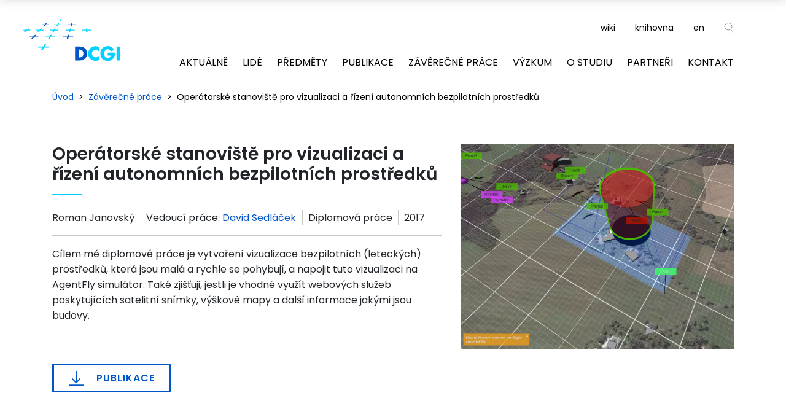

--- FILE ---
content_type: text/html; charset=UTF-8
request_url: https://dcgi.fel.cvut.cz/theses/2017/janovrom/
body_size: 8032
content:
<!doctype html>
<html class="no-js" dir="ltr" lang="cs-CZ" prefix="og: https://ogp.me/ns#">
  <head>
    <script>document.documentElement.classList.remove('no-js');</script>
    <meta charset="UTF-8" />
    <meta http-equiv="Content-Type" content="text/html; charset=UTF-8" />
    <meta http-equiv="X-UA-Compatible" content="IE=edge">
    <link rel="apple-touch-icon" sizes="180x180" href="https://dcgi.fel.cvut.cz/wp-content/themes/dcgi/static/images/favicon_package/apple-touch-icon.png">
    <link rel="icon" type="image/png" sizes="32x32" href="https://dcgi.fel.cvut.cz/wp-content/themes/dcgi/static/images/favicon_package/favicon-32x32.png">
    <link rel="icon" type="image/png" sizes="16x16" href="https://dcgi.fel.cvut.cz/wp-content/themes/dcgi/static/images/favicon_package/favicon-16x16.png">
    <link rel="manifest" href="https://dcgi.fel.cvut.cz/wp-content/themes/dcgi/static/images/favicon_package/site.webmanifest">
    <link rel="mask-icon" href="https://dcgi.fel.cvut.cz/wp-content/themes/dcgi/static/images/favicon_package/safari-pinned-tab.svg" color="#5bbad5">
    <link rel="shortcut icon" href="https://dcgi.fel.cvut.cz/wp-content/themes/dcgi/static/images/favicon_package/favicon.ico">
    <meta name="msapplication-TileColor" content="#ffffff">
    <meta name="msapplication-config" content="https://dcgi.fel.cvut.cz/wp-content/themes/dcgi/static/images/favicon_package/browserconfig.xml">
    <meta name="theme-color" content="#ffffff">
    <meta name="viewport" content="width=device-width, initial-scale=1">
    <link rel="author" href="https://dcgi.fel.cvut.cz/wp-content/themes/dcgi/humans.txt" />
    <link rel="profile" href="http://gmpg.org/xfn/11">
    <title>Operátorské stanoviště pro vizualizaci a řízení autonomních bezpilotních prostředků | DCGI</title>

		<!-- All in One SEO 4.9.3 - aioseo.com -->
	<meta name="description" content="Cílem mé diplomové práce je vytvoření vizualizace bezpilotních (leteckých) prostředků, která jsou malá a rychle se pohybují, a napojit tuto vizualizaci na AgentFly simulátor. Také zjišťuji, jestli je vhodné využít webových služeb poskytujících satelitní snímky, výškové mapy a další informace jakými jsou budovy." />
	<meta name="robots" content="max-image-preview:large" />
	<link rel="canonical" href="https://dcgi.fel.cvut.cz/theses/2017/janovrom/" />
	<meta name="generator" content="All in One SEO (AIOSEO) 4.9.3" />
		<meta property="og:locale" content="cs_CZ" />
		<meta property="og:site_name" content="PORTA" />
		<meta property="og:type" content="article" />
		<meta property="og:title" content="Operátorské stanoviště pro vizualizaci a řízení autonomních bezpilotních prostředků | DCGI" />
		<meta property="og:description" content="Cílem mé diplomové práce je vytvoření vizualizace bezpilotních (leteckých) prostředků, která jsou malá a rychle se pohybují, a napojit tuto vizualizaci na AgentFly simulátor. Také zjišťuji, jestli je vhodné využít webových služeb poskytujících satelitní snímky, výškové mapy a další informace jakými jsou budovy." />
		<meta property="og:url" content="https://dcgi.fel.cvut.cz/theses/2017/janovrom/" />
		<meta property="article:published_time" content="2025-10-12T10:53:17+00:00" />
		<meta property="article:modified_time" content="2025-10-12T10:53:29+00:00" />
		<meta name="twitter:card" content="summary" />
		<meta name="twitter:title" content="Operátorské stanoviště pro vizualizaci a řízení autonomních bezpilotních prostředků | DCGI" />
		<meta name="twitter:description" content="Cílem mé diplomové práce je vytvoření vizualizace bezpilotních (leteckých) prostředků, která jsou malá a rychle se pohybují, a napojit tuto vizualizaci na AgentFly simulátor. Také zjišťuji, jestli je vhodné využít webových služeb poskytujících satelitní snímky, výškové mapy a další informace jakými jsou budovy." />
		<script type="application/ld+json" class="aioseo-schema">
			{"@context":"https:\/\/schema.org","@graph":[{"@type":"BreadcrumbList","@id":"https:\/\/dcgi.fel.cvut.cz\/theses\/2017\/janovrom\/#breadcrumblist","itemListElement":[{"@type":"ListItem","@id":"https:\/\/dcgi.fel.cvut.cz#listItem","position":1,"name":"Home","item":"https:\/\/dcgi.fel.cvut.cz","nextItem":{"@type":"ListItem","@id":"https:\/\/dcgi.fel.cvut.cz\/theses\/2017\/janovrom\/#listItem","name":"Oper\u00e1torsk\u00e9 stanovi\u0161t\u011b pro vizualizaci a \u0159\u00edzen\u00ed autonomn\u00edch bezpilotn\u00edch prost\u0159edk\u016f"}},{"@type":"ListItem","@id":"https:\/\/dcgi.fel.cvut.cz\/theses\/2017\/janovrom\/#listItem","position":2,"name":"Oper\u00e1torsk\u00e9 stanovi\u0161t\u011b pro vizualizaci a \u0159\u00edzen\u00ed autonomn\u00edch bezpilotn\u00edch prost\u0159edk\u016f","previousItem":{"@type":"ListItem","@id":"https:\/\/dcgi.fel.cvut.cz#listItem","name":"Home"}}]},{"@type":"Organization","@id":"https:\/\/dcgi.fel.cvut.cz\/#organization","name":"Katedra po\u010d\u00edta\u010dov\u00e9 grafiky a interakce, FEL, \u010cVUT v Praze","description":"DCGI web pages","url":"https:\/\/dcgi.fel.cvut.cz\/","logo":{"@type":"ImageObject","url":"https:\/\/dcgi.fel.cvut.cz\/wp-content\/uploads\/cropped-logo-dcgi-web.png","@id":"https:\/\/dcgi.fel.cvut.cz\/theses\/2017\/janovrom\/#organizationLogo","width":512,"height":512},"image":{"@id":"https:\/\/dcgi.fel.cvut.cz\/theses\/2017\/janovrom\/#organizationLogo"}},{"@type":"WebPage","@id":"https:\/\/dcgi.fel.cvut.cz\/theses\/2017\/janovrom\/#webpage","url":"https:\/\/dcgi.fel.cvut.cz\/theses\/2017\/janovrom\/","name":"Oper\u00e1torsk\u00e9 stanovi\u0161t\u011b pro vizualizaci a \u0159\u00edzen\u00ed autonomn\u00edch bezpilotn\u00edch prost\u0159edk\u016f | DCGI","description":"C\u00edlem m\u00e9 diplomov\u00e9 pr\u00e1ce je vytvo\u0159en\u00ed vizualizace bezpilotn\u00edch (leteck\u00fdch) prost\u0159edk\u016f, kter\u00e1 jsou mal\u00e1 a rychle se pohybuj\u00ed, a napojit tuto vizualizaci na AgentFly simul\u00e1tor. Tak\u00e9 zji\u0161\u0165uji, jestli je vhodn\u00e9 vyu\u017e\u00edt webov\u00fdch slu\u017eeb poskytuj\u00edc\u00edch satelitn\u00ed sn\u00edmky, v\u00fd\u0161kov\u00e9 mapy a dal\u0161\u00ed informace jak\u00fdmi jsou budovy.","inLanguage":"cs-CZ","isPartOf":{"@id":"https:\/\/dcgi.fel.cvut.cz\/#website"},"breadcrumb":{"@id":"https:\/\/dcgi.fel.cvut.cz\/theses\/2017\/janovrom\/#breadcrumblist"},"datePublished":"2025-10-12T12:53:17+02:00","dateModified":"2025-10-12T12:53:29+02:00"},{"@type":"WebSite","@id":"https:\/\/dcgi.fel.cvut.cz\/#website","url":"https:\/\/dcgi.fel.cvut.cz\/","name":"DCGI","description":"DCGI web pages","inLanguage":"cs-CZ","publisher":{"@id":"https:\/\/dcgi.fel.cvut.cz\/#organization"}}]}
		</script>
		<!-- All in One SEO -->

<link rel="alternate" hreflang="cs" href="https://dcgi.fel.cvut.cz/theses/2017/janovrom/" />
<link rel="alternate" hreflang="en" href="https://dcgi.fel.cvut.cz/en/theses/2017/janovrom/" />
<link rel="alternate" hreflang="x-default" href="https://dcgi.fel.cvut.cz/theses/2017/janovrom/" />
<link rel='dns-prefetch' href='//fonts.googleapis.com' />
<link rel='stylesheet' id='wp-block-library-css' href='https://dcgi.fel.cvut.cz/wp-includes/css/dist/block-library/style.min.css?ver=6.6.4' type='text/css' media='all' />
<link rel='stylesheet' id='aioseo/css/src/vue/standalone/blocks/table-of-contents/global.scss-css' href='https://dcgi.fel.cvut.cz/wp-content/plugins/all-in-one-seo-pack/dist/Lite/assets/css/table-of-contents/global.e90f6d47.css?ver=4.9.3' type='text/css' media='all' />
<link rel='stylesheet' id='wp-bootstrap-blocks-styles-css' href='https://dcgi.fel.cvut.cz/wp-content/plugins/wp-bootstrap-blocks/build/style-index.css?ver=5.2.0' type='text/css' media='all' />
<style id='classic-theme-styles-inline-css' type='text/css'>
/*! This file is auto-generated */
.wp-block-button__link{color:#fff;background-color:#32373c;border-radius:9999px;box-shadow:none;text-decoration:none;padding:calc(.667em + 2px) calc(1.333em + 2px);font-size:1.125em}.wp-block-file__button{background:#32373c;color:#fff;text-decoration:none}
</style>
<style id='global-styles-inline-css' type='text/css'>
:root{--wp--preset--aspect-ratio--square: 1;--wp--preset--aspect-ratio--4-3: 4/3;--wp--preset--aspect-ratio--3-4: 3/4;--wp--preset--aspect-ratio--3-2: 3/2;--wp--preset--aspect-ratio--2-3: 2/3;--wp--preset--aspect-ratio--16-9: 16/9;--wp--preset--aspect-ratio--9-16: 9/16;--wp--preset--color--black: #000000;--wp--preset--color--cyan-bluish-gray: #abb8c3;--wp--preset--color--white: #ffffff;--wp--preset--color--pale-pink: #f78da7;--wp--preset--color--vivid-red: #cf2e2e;--wp--preset--color--luminous-vivid-orange: #ff6900;--wp--preset--color--luminous-vivid-amber: #fcb900;--wp--preset--color--light-green-cyan: #7bdcb5;--wp--preset--color--vivid-green-cyan: #00d084;--wp--preset--color--pale-cyan-blue: #8ed1fc;--wp--preset--color--vivid-cyan-blue: #0693e3;--wp--preset--color--vivid-purple: #9b51e0;--wp--preset--gradient--vivid-cyan-blue-to-vivid-purple: linear-gradient(135deg,rgba(6,147,227,1) 0%,rgb(155,81,224) 100%);--wp--preset--gradient--light-green-cyan-to-vivid-green-cyan: linear-gradient(135deg,rgb(122,220,180) 0%,rgb(0,208,130) 100%);--wp--preset--gradient--luminous-vivid-amber-to-luminous-vivid-orange: linear-gradient(135deg,rgba(252,185,0,1) 0%,rgba(255,105,0,1) 100%);--wp--preset--gradient--luminous-vivid-orange-to-vivid-red: linear-gradient(135deg,rgba(255,105,0,1) 0%,rgb(207,46,46) 100%);--wp--preset--gradient--very-light-gray-to-cyan-bluish-gray: linear-gradient(135deg,rgb(238,238,238) 0%,rgb(169,184,195) 100%);--wp--preset--gradient--cool-to-warm-spectrum: linear-gradient(135deg,rgb(74,234,220) 0%,rgb(151,120,209) 20%,rgb(207,42,186) 40%,rgb(238,44,130) 60%,rgb(251,105,98) 80%,rgb(254,248,76) 100%);--wp--preset--gradient--blush-light-purple: linear-gradient(135deg,rgb(255,206,236) 0%,rgb(152,150,240) 100%);--wp--preset--gradient--blush-bordeaux: linear-gradient(135deg,rgb(254,205,165) 0%,rgb(254,45,45) 50%,rgb(107,0,62) 100%);--wp--preset--gradient--luminous-dusk: linear-gradient(135deg,rgb(255,203,112) 0%,rgb(199,81,192) 50%,rgb(65,88,208) 100%);--wp--preset--gradient--pale-ocean: linear-gradient(135deg,rgb(255,245,203) 0%,rgb(182,227,212) 50%,rgb(51,167,181) 100%);--wp--preset--gradient--electric-grass: linear-gradient(135deg,rgb(202,248,128) 0%,rgb(113,206,126) 100%);--wp--preset--gradient--midnight: linear-gradient(135deg,rgb(2,3,129) 0%,rgb(40,116,252) 100%);--wp--preset--font-size--small: 13px;--wp--preset--font-size--medium: 20px;--wp--preset--font-size--large: 36px;--wp--preset--font-size--x-large: 42px;--wp--preset--spacing--20: 0.44rem;--wp--preset--spacing--30: 0.67rem;--wp--preset--spacing--40: 1rem;--wp--preset--spacing--50: 1.5rem;--wp--preset--spacing--60: 2.25rem;--wp--preset--spacing--70: 3.38rem;--wp--preset--spacing--80: 5.06rem;--wp--preset--shadow--natural: 6px 6px 9px rgba(0, 0, 0, 0.2);--wp--preset--shadow--deep: 12px 12px 50px rgba(0, 0, 0, 0.4);--wp--preset--shadow--sharp: 6px 6px 0px rgba(0, 0, 0, 0.2);--wp--preset--shadow--outlined: 6px 6px 0px -3px rgba(255, 255, 255, 1), 6px 6px rgba(0, 0, 0, 1);--wp--preset--shadow--crisp: 6px 6px 0px rgba(0, 0, 0, 1);}:where(.is-layout-flex){gap: 0.5em;}:where(.is-layout-grid){gap: 0.5em;}body .is-layout-flex{display: flex;}.is-layout-flex{flex-wrap: wrap;align-items: center;}.is-layout-flex > :is(*, div){margin: 0;}body .is-layout-grid{display: grid;}.is-layout-grid > :is(*, div){margin: 0;}:where(.wp-block-columns.is-layout-flex){gap: 2em;}:where(.wp-block-columns.is-layout-grid){gap: 2em;}:where(.wp-block-post-template.is-layout-flex){gap: 1.25em;}:where(.wp-block-post-template.is-layout-grid){gap: 1.25em;}.has-black-color{color: var(--wp--preset--color--black) !important;}.has-cyan-bluish-gray-color{color: var(--wp--preset--color--cyan-bluish-gray) !important;}.has-white-color{color: var(--wp--preset--color--white) !important;}.has-pale-pink-color{color: var(--wp--preset--color--pale-pink) !important;}.has-vivid-red-color{color: var(--wp--preset--color--vivid-red) !important;}.has-luminous-vivid-orange-color{color: var(--wp--preset--color--luminous-vivid-orange) !important;}.has-luminous-vivid-amber-color{color: var(--wp--preset--color--luminous-vivid-amber) !important;}.has-light-green-cyan-color{color: var(--wp--preset--color--light-green-cyan) !important;}.has-vivid-green-cyan-color{color: var(--wp--preset--color--vivid-green-cyan) !important;}.has-pale-cyan-blue-color{color: var(--wp--preset--color--pale-cyan-blue) !important;}.has-vivid-cyan-blue-color{color: var(--wp--preset--color--vivid-cyan-blue) !important;}.has-vivid-purple-color{color: var(--wp--preset--color--vivid-purple) !important;}.has-black-background-color{background-color: var(--wp--preset--color--black) !important;}.has-cyan-bluish-gray-background-color{background-color: var(--wp--preset--color--cyan-bluish-gray) !important;}.has-white-background-color{background-color: var(--wp--preset--color--white) !important;}.has-pale-pink-background-color{background-color: var(--wp--preset--color--pale-pink) !important;}.has-vivid-red-background-color{background-color: var(--wp--preset--color--vivid-red) !important;}.has-luminous-vivid-orange-background-color{background-color: var(--wp--preset--color--luminous-vivid-orange) !important;}.has-luminous-vivid-amber-background-color{background-color: var(--wp--preset--color--luminous-vivid-amber) !important;}.has-light-green-cyan-background-color{background-color: var(--wp--preset--color--light-green-cyan) !important;}.has-vivid-green-cyan-background-color{background-color: var(--wp--preset--color--vivid-green-cyan) !important;}.has-pale-cyan-blue-background-color{background-color: var(--wp--preset--color--pale-cyan-blue) !important;}.has-vivid-cyan-blue-background-color{background-color: var(--wp--preset--color--vivid-cyan-blue) !important;}.has-vivid-purple-background-color{background-color: var(--wp--preset--color--vivid-purple) !important;}.has-black-border-color{border-color: var(--wp--preset--color--black) !important;}.has-cyan-bluish-gray-border-color{border-color: var(--wp--preset--color--cyan-bluish-gray) !important;}.has-white-border-color{border-color: var(--wp--preset--color--white) !important;}.has-pale-pink-border-color{border-color: var(--wp--preset--color--pale-pink) !important;}.has-vivid-red-border-color{border-color: var(--wp--preset--color--vivid-red) !important;}.has-luminous-vivid-orange-border-color{border-color: var(--wp--preset--color--luminous-vivid-orange) !important;}.has-luminous-vivid-amber-border-color{border-color: var(--wp--preset--color--luminous-vivid-amber) !important;}.has-light-green-cyan-border-color{border-color: var(--wp--preset--color--light-green-cyan) !important;}.has-vivid-green-cyan-border-color{border-color: var(--wp--preset--color--vivid-green-cyan) !important;}.has-pale-cyan-blue-border-color{border-color: var(--wp--preset--color--pale-cyan-blue) !important;}.has-vivid-cyan-blue-border-color{border-color: var(--wp--preset--color--vivid-cyan-blue) !important;}.has-vivid-purple-border-color{border-color: var(--wp--preset--color--vivid-purple) !important;}.has-vivid-cyan-blue-to-vivid-purple-gradient-background{background: var(--wp--preset--gradient--vivid-cyan-blue-to-vivid-purple) !important;}.has-light-green-cyan-to-vivid-green-cyan-gradient-background{background: var(--wp--preset--gradient--light-green-cyan-to-vivid-green-cyan) !important;}.has-luminous-vivid-amber-to-luminous-vivid-orange-gradient-background{background: var(--wp--preset--gradient--luminous-vivid-amber-to-luminous-vivid-orange) !important;}.has-luminous-vivid-orange-to-vivid-red-gradient-background{background: var(--wp--preset--gradient--luminous-vivid-orange-to-vivid-red) !important;}.has-very-light-gray-to-cyan-bluish-gray-gradient-background{background: var(--wp--preset--gradient--very-light-gray-to-cyan-bluish-gray) !important;}.has-cool-to-warm-spectrum-gradient-background{background: var(--wp--preset--gradient--cool-to-warm-spectrum) !important;}.has-blush-light-purple-gradient-background{background: var(--wp--preset--gradient--blush-light-purple) !important;}.has-blush-bordeaux-gradient-background{background: var(--wp--preset--gradient--blush-bordeaux) !important;}.has-luminous-dusk-gradient-background{background: var(--wp--preset--gradient--luminous-dusk) !important;}.has-pale-ocean-gradient-background{background: var(--wp--preset--gradient--pale-ocean) !important;}.has-electric-grass-gradient-background{background: var(--wp--preset--gradient--electric-grass) !important;}.has-midnight-gradient-background{background: var(--wp--preset--gradient--midnight) !important;}.has-small-font-size{font-size: var(--wp--preset--font-size--small) !important;}.has-medium-font-size{font-size: var(--wp--preset--font-size--medium) !important;}.has-large-font-size{font-size: var(--wp--preset--font-size--large) !important;}.has-x-large-font-size{font-size: var(--wp--preset--font-size--x-large) !important;}
:where(.wp-block-post-template.is-layout-flex){gap: 1.25em;}:where(.wp-block-post-template.is-layout-grid){gap: 1.25em;}
:where(.wp-block-columns.is-layout-flex){gap: 2em;}:where(.wp-block-columns.is-layout-grid){gap: 2em;}
:root :where(.wp-block-pullquote){font-size: 1.5em;line-height: 1.6;}
</style>
<link rel='stylesheet' id='dcgi-css' href='https://dcgi.fel.cvut.cz/wp-content/themes/dcgi/static/dist/css/style.css?ver=1667333631' type='text/css' media='all' />
<link rel='stylesheet' id='dcgi-fonts-css' href='https://fonts.googleapis.com/css?family=Poppins:ital,wght@0,400;0,600;0,800;1,400&#038;display=swap&#038;subset=latin-ext' type='text/css' media='all' />
<script type="text/javascript" src="https://dcgi.fel.cvut.cz/wp-content/themes/dcgi/static/dist/js/script.js?ver=1663318245" id="dcgi-js" defer></script>
<link rel="https://api.w.org/" href="https://dcgi.fel.cvut.cz/wp-json/" /><link rel="alternate" title="JSON" type="application/json" href="https://dcgi.fel.cvut.cz/wp-json/wp/v2/thesis/58642" /><link rel='shortlink' href='https://dcgi.fel.cvut.cz/?p=58642' />
<link rel="alternate" title="oEmbed (JSON)" type="application/json+oembed" href="https://dcgi.fel.cvut.cz/wp-json/oembed/1.0/embed?url=https%3A%2F%2Fdcgi.fel.cvut.cz%2Ftheses%2F2017%2Fjanovrom%2F" />
<link rel="alternate" title="oEmbed (XML)" type="text/xml+oembed" href="https://dcgi.fel.cvut.cz/wp-json/oembed/1.0/embed?url=https%3A%2F%2Fdcgi.fel.cvut.cz%2Ftheses%2F2017%2Fjanovrom%2F&#038;format=xml" />
<meta name="generator" content="WPML ver:4.8.6 stt:9,1;" />
<link rel="icon" href="https://dcgi.fel.cvut.cz/wp-content/uploads/cropped-logo-dcgi-web-32x32.png" sizes="32x32" />
<link rel="icon" href="https://dcgi.fel.cvut.cz/wp-content/uploads/cropped-logo-dcgi-web-192x192.png" sizes="192x192" />
<link rel="apple-touch-icon" href="https://dcgi.fel.cvut.cz/wp-content/uploads/cropped-logo-dcgi-web-180x180.png" />
<meta name="msapplication-TileImage" content="https://dcgi.fel.cvut.cz/wp-content/uploads/cropped-logo-dcgi-web-270x270.png" />

          </head>
  <body class="thesis-template-default single single-thesis postid-58642">
    
    <div class="page-wrapper">
              <header class="header bg-white w-100">
  <div class="container">
    <div class="w-100 d-flex justify-content-between justify-content-xl-end align-items-center">
        <a href="https://dcgi.fel.cvut.cz" class="logo">
          <svg version="1.1" id="Vrstva_1" xmlns="http://www.w3.org/2000/svg" xmlns:xlink="http://www.w3.org/1999/xlink" x="0px" y="0px"
	 width="800" height="360" viewBox="0 0 800 360" xml:space="preserve">
<style type="text/css">
	.st0{fill:#0055C8;}
	.st1{fill:#00D2FF;}
</style>
<path class="st0" d="M454.7,314.9h6.2c16.6,0,30.8-9.1,30.8-30c0-19.2-12.6-30-30.6-30h-6.5V314.9 M426.9,231.4h39.5
	c29.8,0,54.4,23.4,54.4,53.5c0,30.1-24.7,53.5-54.4,53.5h-39.5V231.4z"/>
<path class="st1" d="M610.2,267.3c-5.7-7.7-14.9-11.8-24.4-11.8c-17,0-28.5,13.1-28.5,29.7c0,16.9,11.7,29.1,29,29.1
	c9.1,0,18.2-4.4,24-11.4v33.4c-9.2,2.8-15.9,5-24.6,5c-14.9,0-29.1-5.7-40.2-15.8c-11.8-10.7-17.2-24.6-17.2-40.5
	c0-14.6,5.5-28.7,15.7-39.2c10.5-10.8,25.7-17.3,40.8-17.3c8.9,0,17.2,2,25.4,5.4V267.3"/>
<path class="st1" d="M734.2,278.7c-0.3,15.6-1.4,29-10.9,42.3c-10.5,14.6-26.3,21-44.2,21c-33.7,0-57.1-22.9-57.1-56.5
	c0-34.8,23.6-57.7,58.1-57.7c22,0,39.1,9.9,48.3,30L702,268.9c-3.8-10.2-11.9-17.1-23.2-17.1c-18.3,0-27.8,17.5-27.8,33.8
	c0,16.6,9.9,33.5,28.3,33.5c12.1,0,21.3-6.2,22.4-18.6H679v-21.9H734.2"/>
<rect x="747" y="231.4" class="st1" width="27.8" height="107.1"/>
<polyline class="st0" points="117.1,153.5 128.6,140.9 117.4,140.9 105.6,153.5 79.1,153.5 71.8,160.5 99,160.5 85.3,175.1
	97.5,175.1 110.7,160.5 138.8,160.5 145.1,153.5 117.1,153.5 "/>
<polyline class="st1" points="85.9,102.1 64.5,102.1 76.2,92.1 65.7,92.1 53.7,102.1 32.9,102.1 25.1,108.1 46.4,108.1 33.9,118.4
	45.1,118.4 57.3,108.1 79.1,108.1 85.9,102.1 "/>
<polyline class="st1" points="206.4,211 194.4,211 181.7,231 146.1,231 140,239.2 176.5,239.2 162.6,260.9 175.6,260.9 189,239.2
	226.1,239.2 230.8,231 194.1,231 206.4,211 "/>
<polyline class="st1" points="249.4,140.9 239,140.9 231,153.5 201,153.5 196.1,160.5 226.5,160.5 217.2,175.1 228.4,175.1
	237.4,160.5 269.2,160.5 272.9,153.5 241.7,153.5 249.4,140.9 "/>
<polyline class="st1" points="306.6,34.7 314.7,34.7 318.7,28.2 340.4,28.2 342.7,23.9 321.3,23.9 325.5,17.2 317.7,17.2
	313.4,23.9 292.3,23.9 289.3,28.2 310.7,28.2 306.6,34.7 "/>
<polyline class="st1" points="138.6,118.4 149.1,118.4 158.6,108.1 183.6,108.1 188.7,102.1 164.1,102.1 173.1,92.1 163.4,92.1
	154,102.1 130.6,102.1 124.6,108.1 148.3,108.1 138.6,118.4 "/>
<polyline class="st0" points="181.4,73 190.6,73 197.7,65.1 219.8,65.1 224,60.1 202.3,60.1 209.5,52.2 201,52.2 193.5,60.1
	172.4,60.1 167.4,65.1 188.8,65.1 181.4,73 "/>
<polyline class="st0" points="407.7,52.2 399.4,52.2 397,60.1 371.2,60.1 369.3,65.1 395.4,65.1 393,73 401.8,73 404,65.1
	431.5,65.1 432.5,60.1 405.5,60.1 407.7,52.2 "/>
<polyline class="st1" points="396.4,92.1 387,92.1 383.9,102.1 355.1,102.1 352.8,108.1 382.1,108.1 378.9,118.4 389,118.4
	391.9,108.1 423.1,108.1 424.3,102.1 393.6,102.1 396.4,92.1 "/>
<polyline class="st1" points="279.4,92.1 270.1,92.1 263.7,102.1 237.3,102.1 233,108.1 259.9,108.1 253.3,118.4 263.2,118.4
	269.6,108.1 297.4,108.1 300.7,102.1 273.3,102.1 279.4,92.1 "/>
<polyline class="st1" points="555.8,108.1 555.7,107.4 554.8,102.1 521.9,102.1 521.1,92.1 511.3,92.1 511.8,102.1 479.7,102.1
	479.5,108.1 512.1,108.1 512.7,118.4 523.2,118.4 522.4,108.1 555.8,108.1 "/>
<polyline class="st0" points="382.7,140.9 371.9,140.9 368,153.5 335,153.5 331.9,160.5 365.8,160.5 361.3,175.1 373.2,175.1
	377.2,160.5 412.1,160.5 413.8,153.5 379.2,153.5 382.7,140.9 "/>
<polyline class="st1" points="304,52.2 295.5,52.2 290.4,60.1 266.8,60.1 263.3,65.1 287.2,65.1 282.2,73 291.2,73 296,65.1
	320.6,65.1 323.3,60.1 299.1,60.1 304,52.2 "/>
</svg>
        </a>
      <div class="d-flex d-lg-block align-items-center">
        <ul class="top-menu list-no-style">
      <li class="top-menu-item">
      <a href="https://dcgi.fel.cvut.cz/dcgiwiki" class="top-menu-link " target="_blank">wiki</a>
    </li>
      <li class="top-menu-item">
      <a href="https://dcgi.fel.cvut.cz/apps/library/" class="top-menu-link " target="_blank">knihovna</a>
    </li>
    <li class="top-menu-item">
    <div class="language-switcher">
                  <a href="https://dcgi.fel.cvut.cz/en/theses/2017/janovrom/" class="language-link">en</a>
      </div>
  </li>
  <li class="top-menu-item">
    <div class="component component-searchform">
  <div id="searchform" class="search-form-wrap">
  <a href="#" id="search-icon" class="search-icon top-menu-link d-inline-block search-icon-js">                      <div class="svg svg-search">
    <svg version="1.1" id="Vrstva_1" xmlns="http://www.w3.org/2000/svg" xmlns:xlink="http://www.w3.org/1999/xlink" x="0px" y="0px"
	 viewBox="0 0 18 21" style="enable-background:new 0 0 18 21;" xml:space="preserve">
<circle stroke="#828282" fill="none" cx="7.9" cy="8.4" r="6.7"/>
<line stroke="#828282" x1="12.1" y1="13.9" x2="16.8" y2="19.2"/>
</svg>
  </div>
</a>
  <div class="search-panel search-panel-js">
    <div class="container p-3 p-md-5">
      <form role="search" method="get" id="searchform" action="https://dcgi.fel.cvut.cz" >
        <input type="text" class="search-input" value="" name="s" id="s" placeholder="Hledaný výraz"/>
        <button type="submit" id="searchsubmit" class="search-button" value="" />
                                <div class="svg svg-search">
    <svg version="1.1" id="Vrstva_1" xmlns="http://www.w3.org/2000/svg" xmlns:xlink="http://www.w3.org/1999/xlink" x="0px" y="0px"
	 viewBox="0 0 18 21" style="enable-background:new 0 0 18 21;" xml:space="preserve">
<circle stroke="#828282" fill="none" cx="7.9" cy="8.4" r="6.7"/>
<line stroke="#828282" x1="12.1" y1="13.9" x2="16.8" y2="19.2"/>
</svg>
  </div>

        </button>
      </form>
    </div>
  </div>
</div>
</div>
  </li>
</ul>

        <div class="d-lg-none">
          <div class="component component-searchform">
  <div id="searchform" class="search-form-wrap">
  <a href="#" id="search-icon" class="search-icon top-menu-link d-inline-block search-icon-js">                      <div class="svg svg-search">
    <svg version="1.1" id="Vrstva_1" xmlns="http://www.w3.org/2000/svg" xmlns:xlink="http://www.w3.org/1999/xlink" x="0px" y="0px"
	 viewBox="0 0 18 21" style="enable-background:new 0 0 18 21;" xml:space="preserve">
<circle stroke="#828282" fill="none" cx="7.9" cy="8.4" r="6.7"/>
<line stroke="#828282" x1="12.1" y1="13.9" x2="16.8" y2="19.2"/>
</svg>
  </div>
</a>
  <div class="search-panel search-panel-js">
    <div class="container p-3 p-md-5">
      <form role="search" method="get" id="searchform" action="https://dcgi.fel.cvut.cz" >
        <input type="text" class="search-input" value="" name="s" id="s" placeholder="Hledaný výraz"/>
        <button type="submit" id="searchsubmit" class="search-button" value="" />
                                <div class="svg svg-search">
    <svg version="1.1" id="Vrstva_1" xmlns="http://www.w3.org/2000/svg" xmlns:xlink="http://www.w3.org/1999/xlink" x="0px" y="0px"
	 viewBox="0 0 18 21" style="enable-background:new 0 0 18 21;" xml:space="preserve">
<circle stroke="#828282" fill="none" cx="7.9" cy="8.4" r="6.7"/>
<line stroke="#828282" x1="12.1" y1="13.9" x2="16.8" y2="19.2"/>
</svg>
  </div>

        </button>
      </form>
    </div>
  </div>
</div>
</div>
        </div>
        
  <nav class="navbar navbar-expand-xl navbar-light">
    <button class="navbar-toggler hamburger-icon" type="button" data-toggle="collapse" data-target="#navbarSupportedContent" aria-controls="navbarSupportedContent" aria-expanded="false" aria-label="Toggle navigation">
      <input type="checkbox" id="checkbox3" class="checkbox3 js-nav-checkbox visually-hidden">
      <label for="checkbox3" class="d-flex align-items-center">
        <div class="hamburger hamburger3 ml-3">
          <span class="bar bar1"></span>
          <span class="bar bar2"></span>
          <span class="bar bar3"></span>
          <span class="bar bar4"></span>
        </div>
      </label>
    </button>

    <div class="collapse navbar-collapse" id="navbarSupportedContent">
      <ul class="menu list-no-style mb-0">
                  <li class="menu-item-wrap">
                          <a href="https://dcgi.fel.cvut.cz/news/" class="menu-item d-block ">Aktuálně</a>
                      </li>
                  <li class="menu-item-wrap">
                          <a href="https://dcgi.fel.cvut.cz/people/" class="menu-item d-block ">Lidé</a>
                      </li>
                  <li class="menu-item-wrap">
                          <a href="https://dcgi.fel.cvut.cz/courses/" class="menu-item d-block ">Předměty</a>
                      </li>
                  <li class="menu-item-wrap">
                          <a href="https://dcgi.fel.cvut.cz/publications/" class="menu-item d-block ">Publikace</a>
                      </li>
                  <li class="menu-item-wrap">
                          <a href="https://dcgi.fel.cvut.cz/theses/" class="menu-item d-block ">Závěrečné práce</a>
                      </li>
                  <li class="menu-item-wrap">
                          <a href="https://dcgi.fel.cvut.cz/research/" class="menu-item d-block ">Výzkum</a>
                      </li>
                  <li class="menu-item-wrap">
                          <a href="https://dcgi.fel.cvut.cz/study/" class="menu-item d-block ">O studiu</a>
                      </li>
                  <li class="menu-item-wrap">
                          <a href="https://dcgi.fel.cvut.cz/partners/" class="menu-item d-block ">Partneři</a>
                      </li>
                  <li class="menu-item-wrap">
                          <a href="https://dcgi.fel.cvut.cz/contacts/" class="menu-item d-block ">Kontakt</a>
                      </li>
                          <li class="menu-item-wrap d-xl-none">
            <a href="https://dcgi.fel.cvut.cz/dcgiwiki" class="menu-item d-block ">wiki</a>
          </li>
                  <li class="menu-item-wrap d-xl-none">
            <a href="https://dcgi.fel.cvut.cz/apps/library/" class="menu-item d-block ">knihovna</a>
          </li>
                <li class="menu-item-wrap d-xl-none">
          <div class="language-switcher">
                  <a href="https://dcgi.fel.cvut.cz/en/theses/2017/janovrom/" class="language-link">en</a>
      </div>
        </li>
      </ul>
    </div>
  </nav>

      </div>
    </div>
  </div>
</header>
                <nav class="breadcrumb-wrap" role="navigation">
    <div class="container">
      <ol class="breadcrumb" itemscope itemtype="http://schema.org/BreadcrumbList">
                                      <li class="breadcrumb-item" itemprop="itemListElement" itemscope itemtype="http://schema.org/ListItem">
                          <a href="https://dcgi.fel.cvut.cz" itemscope itemtype="http://schema.org/Thing" itemprop="item" id="breadcrumb-item-1">
                <span itemprop="name">
                  Úvod
                </span>
              </a>
              <meta itemprop="position" content="1" />
                      </li>
                                      <li class="breadcrumb-item" itemprop="itemListElement" itemscope itemtype="http://schema.org/ListItem">
                          <a href="https://dcgi.fel.cvut.cz/theses/" itemscope itemtype="http://schema.org/Thing" itemprop="item" id="breadcrumb-item-2">
                <span itemprop="name">
                  Závěrečné práce
                </span>
              </a>
              <meta itemprop="position" content="2" />
                      </li>
                                                            <li class="breadcrumb-item active" itemprop="itemListElement" itemscope itemtype="http://schema.org/ListItem" aria-current="page">
                          <span class="current" itemscope itemtype="http://schema.org/Thing" itemprop="item" id="breadcrumb-item-3">
                <span itemprop="name">Operátorské stanoviště pro vizualizaci a řízení autonomních bezpilotních prostředků</span>
              </span>
              <meta itemprop="position" content="3" />
                      </li>
              </ol>
    </div>
  </nav>
      <main role="main">
        	<div class="content-wrapper">
		<article class="post-type-thesis" id="post-58642">
      <div class="pt-5">
        <div class="component component-thesis-detail pb-5">
    <div class="container">
    <div class="row">
      <div class="col-lg-7 mb-4">
        <h1 class="h2 mb-3">Operátorské stanoviště pro vizualizaci a řízení autonomních bezpilotních prostředků</h1>
        <hr class="title-line">
        <div class="thesis-authors pb-3 mb-3">
          <div>
                          <span class="thesis-author d-inline-block mt-2">Roman Janovský</span>
                                      <span>Vedoucí práce:</span> <a href="https://dcgi.fel.cvut.cz/people/sedlad1/" class="thesis-author d-inline-block mt-2">David Sedláček</a>
                                      <span class="thesis-author d-inline-block mt-2">Diplomová práce</span>
                                      <span class="thesis-author d-inline-block mt-2">2017</span>
                                              </div>
        </div>
                <div class="mb-4">Cílem mé diplomové práce je vytvoření vizualizace bezpilotních (leteckých) prostředků, která jsou malá a rychle se pohybují, a napojit tuto vizualizaci na AgentFly simulátor. Také zjišťuji, jestli je vhodné využít webových služeb poskytujících satelitní snímky, výškové mapy a další informace jakými jsou budovy.</div>
      </div>
      <div class="col-lg-5">
                                  <img src="https://dcgi.fel.cvut.cz/wp-content/wpallimport-dist/theses/images/theses-2017-janovrom-teaser.png" class="thesis-img mb-4" loading="lazy" alt="">
                      </div>
    </div>
    <div class="btn-group thesis-btn-group" role="group">
              <a href="https://dcgi.fel.cvut.cz/wp-content/wpallimport-dist/theses/pdf/theses-2017-janovrom-thesis.pdf" class="btn btn-white">                      <div class="svg svg-arrow-download">
    <svg version="1.1" id="Vrstva_1" xmlns="http://www.w3.org/2000/svg" xmlns:xlink="http://www.w3.org/1999/xlink" x="0px" y="0px"
	 viewBox="0 0 512 512" style="enable-background:new 0 0 512 512;" xml:space="preserve">
<style type="text/css">
	.st0{fill:#0055C8;}
</style>
<path class="st0" d="M409.8,278.5L256,432.3L102.2,278.5l28.3-28.3L236,355.7V0h40v355.7l105.5-105.5L409.8,278.5z M512,472H0v40
	h512V472z"/>
</svg>
  </div>
 Publikace</a>
                </div>
  </div>
</div>
      </div>      <div>
                    <div class="component-gallery-slider bg-light py-5">
  <div class="container">
          <h2 class="mb-4">Ukázky</h2>
              <div class="swiper">
        <div class="swiper-wrapper">
                                    <a href="https://dcgi.fel.cvut.cz/wp-content/wpallimport-dist/theses/pdf/theses-2017-janovrom-thesis-12.png" class="swiper-slide gallery-item js-gallery-lightbox h-100">
                <img src="https://dcgi.fel.cvut.cz/wp-content/wpallimport-dist/theses/pdf/theses-2017-janovrom-thesis-12.png" class="gallery-item-img" loading="lazy" alt="">
              </a>
                                                <a href="https://dcgi.fel.cvut.cz/wp-content/wpallimport-dist/theses/pdf/theses-2017-janovrom-thesis-28.png" class="swiper-slide gallery-item js-gallery-lightbox h-100">
                <img src="https://dcgi.fel.cvut.cz/wp-content/wpallimport-dist/theses/pdf/theses-2017-janovrom-thesis-28.png" class="gallery-item-img" loading="lazy" alt="">
              </a>
                                                <a href="https://dcgi.fel.cvut.cz/wp-content/wpallimport-dist/theses/pdf/theses-2017-janovrom-thesis-35.png" class="swiper-slide gallery-item js-gallery-lightbox h-100">
                <img src="https://dcgi.fel.cvut.cz/wp-content/wpallimport-dist/theses/pdf/theses-2017-janovrom-thesis-35.png" class="gallery-item-img" loading="lazy" alt="">
              </a>
                                                <a href="https://dcgi.fel.cvut.cz/wp-content/wpallimport-dist/theses/pdf/theses-2017-janovrom-thesis-36.png" class="swiper-slide gallery-item js-gallery-lightbox h-100">
                <img src="https://dcgi.fel.cvut.cz/wp-content/wpallimport-dist/theses/pdf/theses-2017-janovrom-thesis-36.png" class="gallery-item-img" loading="lazy" alt="">
              </a>
                                                <a href="https://dcgi.fel.cvut.cz/wp-content/wpallimport-dist/theses/pdf/theses-2017-janovrom-thesis-42.png" class="swiper-slide gallery-item js-gallery-lightbox h-100">
                <img src="https://dcgi.fel.cvut.cz/wp-content/wpallimport-dist/theses/pdf/theses-2017-janovrom-thesis-42.png" class="gallery-item-img" loading="lazy" alt="">
              </a>
                                                <a href="https://dcgi.fel.cvut.cz/wp-content/wpallimport-dist/theses/pdf/theses-2017-janovrom-thesis-45.png" class="swiper-slide gallery-item js-gallery-lightbox h-100">
                <img src="https://dcgi.fel.cvut.cz/wp-content/wpallimport-dist/theses/pdf/theses-2017-janovrom-thesis-45.png" class="gallery-item-img" loading="lazy" alt="">
              </a>
                              </div>
        <div class="gallery-arrow-wrap">
          <div class="swiper-button-prev"></div>
          <div class="swiper-button-next"></div>
        </div>
      </div>
      </div>
</div>
                          <div class="component-gallery-slider py-5">
  <div class="container">
          <h2 class="mb-4">Obrázky</h2>
              <div class="swiper">
        <div class="swiper-wrapper">
                                    <a href="https://dcgi.fel.cvut.cz/wp-content/wpallimport-dist/theses/images/theses-2017-janovrom-img-4.png" class="swiper-slide gallery-item js-gallery-lightbox h-100">
                <img src="https://dcgi.fel.cvut.cz/wp-content/wpallimport-dist/theses/images/theses-2017-janovrom-img-4.png" class="gallery-item-img" loading="lazy" alt="">
              </a>
                                                <a href="https://dcgi.fel.cvut.cz/wp-content/wpallimport-dist/theses/images/theses-2017-janovrom-img-2.png" class="swiper-slide gallery-item js-gallery-lightbox h-100">
                <img src="https://dcgi.fel.cvut.cz/wp-content/wpallimport-dist/theses/images/theses-2017-janovrom-img-2.png" class="gallery-item-img" loading="lazy" alt="">
              </a>
                                                <a href="https://dcgi.fel.cvut.cz/wp-content/wpallimport-dist/theses/images/theses-2017-janovrom-img-1.png" class="swiper-slide gallery-item js-gallery-lightbox h-100">
                <img src="https://dcgi.fel.cvut.cz/wp-content/wpallimport-dist/theses/images/theses-2017-janovrom-img-1.png" class="gallery-item-img" loading="lazy" alt="">
              </a>
                                                <a href="https://dcgi.fel.cvut.cz/wp-content/wpallimport-dist/theses/images/theses-2017-janovrom-img-3.png" class="swiper-slide gallery-item js-gallery-lightbox h-100">
                <img src="https://dcgi.fel.cvut.cz/wp-content/wpallimport-dist/theses/images/theses-2017-janovrom-img-3.png" class="gallery-item-img" loading="lazy" alt="">
              </a>
                              </div>
        <div class="gallery-arrow-wrap">
          <div class="swiper-button-prev"></div>
          <div class="swiper-button-next"></div>
        </div>
      </div>
      </div>
</div>
                      </div>
		</article>
	</div><!-- /content-wrapper -->
      </main>
              <footer class="py-3 bg-light footer">
  <div class="container">
    <div class="d-flex flex-column flex-sm-row justify-content-sm-between align-items-center">
      <div class="footer-logo d-none d-sm-block">
                              <div class="svg svg-logo">
    <svg version="1.1" id="Vrstva_1" xmlns="http://www.w3.org/2000/svg" xmlns:xlink="http://www.w3.org/1999/xlink" x="0px" y="0px"
	 viewBox="0 0 800 360" style="enable-background:new 0 0 800 360;" xml:space="preserve">
<style type="text/css">
	.st0{fill:#0055C8;}
	.st1{fill:#00D2FF;}
</style>
<path class="st0" d="M454.7,314.9h6.2c16.6,0,30.8-9.1,30.8-30c0-19.2-12.6-30-30.6-30h-6.5V314.9 M426.9,231.4h39.5
	c29.8,0,54.4,23.4,54.4,53.5c0,30.1-24.7,53.5-54.4,53.5h-39.5V231.4z"/>
<path class="st1" d="M610.2,267.3c-5.7-7.7-14.9-11.8-24.4-11.8c-17,0-28.5,13.1-28.5,29.7c0,16.9,11.7,29.1,29,29.1
	c9.1,0,18.2-4.4,24-11.4v33.4c-9.2,2.8-15.9,5-24.6,5c-14.9,0-29.1-5.7-40.2-15.8c-11.8-10.7-17.2-24.6-17.2-40.5
	c0-14.6,5.5-28.7,15.7-39.2c10.5-10.8,25.7-17.3,40.8-17.3c8.9,0,17.2,2,25.4,5.4V267.3"/>
<path class="st1" d="M734.2,278.7c-0.3,15.6-1.4,29-10.9,42.3c-10.5,14.6-26.3,21-44.2,21c-33.7,0-57.1-22.9-57.1-56.5
	c0-34.8,23.6-57.7,58.1-57.7c22,0,39.1,9.9,48.3,30L702,268.9c-3.8-10.2-11.9-17.1-23.2-17.1c-18.3,0-27.8,17.5-27.8,33.8
	c0,16.6,9.9,33.5,28.3,33.5c12.1,0,21.3-6.2,22.4-18.6H679v-21.9H734.2"/>
<rect x="747" y="231.4" class="st1" width="27.8" height="107.1"/>
<polyline class="st0" points="117.1,153.5 128.6,140.9 117.4,140.9 105.6,153.5 79.1,153.5 71.8,160.5 99,160.5 85.3,175.1
	97.5,175.1 110.7,160.5 138.8,160.5 145.1,153.5 117.1,153.5 "/>
<polyline class="st1" points="85.9,102.1 64.5,102.1 76.2,92.1 65.7,92.1 53.7,102.1 32.9,102.1 25.1,108.1 46.4,108.1 33.9,118.4
	45.1,118.4 57.3,108.1 79.1,108.1 85.9,102.1 "/>
<polyline class="st1" points="206.4,211 194.4,211 181.7,231 146.1,231 140,239.2 176.5,239.2 162.6,260.9 175.6,260.9 189,239.2
	226.1,239.2 230.8,231 194.1,231 206.4,211 "/>
<polyline class="st1" points="249.4,140.9 239,140.9 231,153.5 201,153.5 196.1,160.5 226.5,160.5 217.2,175.1 228.4,175.1
	237.4,160.5 269.2,160.5 272.9,153.5 241.7,153.5 249.4,140.9 "/>
<polyline class="st1" points="306.6,34.7 314.7,34.7 318.7,28.2 340.4,28.2 342.7,23.9 321.3,23.9 325.5,17.2 317.7,17.2
	313.4,23.9 292.3,23.9 289.3,28.2 310.7,28.2 306.6,34.7 "/>
<polyline class="st1" points="138.6,118.4 149.1,118.4 158.6,108.1 183.6,108.1 188.7,102.1 164.1,102.1 173.1,92.1 163.4,92.1
	154,102.1 130.6,102.1 124.6,108.1 148.3,108.1 138.6,118.4 "/>
<polyline class="st0" points="181.4,73 190.6,73 197.7,65.1 219.8,65.1 224,60.1 202.3,60.1 209.5,52.2 201,52.2 193.5,60.1
	172.4,60.1 167.4,65.1 188.8,65.1 181.4,73 "/>
<polyline class="st0" points="407.7,52.2 399.4,52.2 397,60.1 371.2,60.1 369.3,65.1 395.4,65.1 393,73 401.8,73 404,65.1
	431.5,65.1 432.5,60.1 405.5,60.1 407.7,52.2 "/>
<polyline class="st1" points="396.4,92.1 387,92.1 383.9,102.1 355.1,102.1 352.8,108.1 382.1,108.1 378.9,118.4 389,118.4
	391.9,108.1 423.1,108.1 424.3,102.1 393.6,102.1 396.4,92.1 "/>
<polyline class="st1" points="279.4,92.1 270.1,92.1 263.7,102.1 237.3,102.1 233,108.1 259.9,108.1 253.3,118.4 263.2,118.4
	269.6,108.1 297.4,108.1 300.7,102.1 273.3,102.1 279.4,92.1 "/>
<polyline class="st1" points="555.8,108.1 555.7,107.4 554.8,102.1 521.9,102.1 521.1,92.1 511.3,92.1 511.8,102.1 479.7,102.1
	479.5,108.1 512.1,108.1 512.7,118.4 523.2,118.4 522.4,108.1 555.8,108.1 "/>
<polyline class="st0" points="382.7,140.9 371.9,140.9 368,153.5 335,153.5 331.9,160.5 365.8,160.5 361.3,175.1 373.2,175.1
	377.2,160.5 412.1,160.5 413.8,153.5 379.2,153.5 382.7,140.9 "/>
<polyline class="st1" points="304,52.2 295.5,52.2 290.4,60.1 266.8,60.1 263.3,65.1 287.2,65.1 282.2,73 291.2,73 296,65.1
	320.6,65.1 323.3,60.1 299.1,60.1 304,52.2 "/>
</svg>
  </div>

      </div>
      <div class="text-center text-sm-right pt-sm-3">
        <p><a href="https://dcgi.fel.cvut.cz/">Katedra počítačové grafiky a&nbsp;interakce</a><br>
<a href="https://www.fel.cvut.cz/cz">Fakulta elektrotechnická</a><br>
<a href="https://www.cvut.cz/cs">České vysoké učení technické v&nbsp;Praze</a></p>

      </div>
    </div>
  </div>
</footer>
        
          </div>
  </body>
</html>


--- FILE ---
content_type: image/svg+xml
request_url: https://dcgi.fel.cvut.cz/wp-content/themes/dcgi/static/images/icons/ico-arrow-right.svg
body_size: 459
content:
<svg version="1.1" id="Vrstva_1" xmlns="http://www.w3.org/2000/svg" xmlns:xlink="http://www.w3.org/1999/xlink" x="0px" y="0px"
	 viewBox="0 0 30.3 22.7" style="enable-background:new 0 0 30.3 22.7;" xml:space="preserve">
<style type="text/css">
	.starrow{fill:none;stroke:#0055C8;stroke-width:2;stroke-miterlimit:10;}
</style>
<polyline class="starrow" points="17.6,3 27.9,10.8 17.6,18.6 "/>
<line class="starrow" x1="27.6" y1="10.8" x2="2" y2="10.8"/>
</svg>


--- FILE ---
content_type: text/javascript
request_url: https://dcgi.fel.cvut.cz/wp-content/themes/dcgi/static/dist/js/403.20c487db5498b907ecef.js
body_size: 328
content:
(self.webpackChunkstatic_base=self.webpackChunkstatic_base||[]).push([[403],{403:function(){document.querySelector("#searchform")&&document.querySelectorAll(".search-icon-js").forEach((function(e){let t=e.parentElement;e.addEventListener("click",(function(e){t.classList.toggle("active"),t.classList.contains("active")&&t.querySelector("input.search-input").focus(),e.preventDefault()})),document.addEventListener("click",(function(e){t.contains(e.target)||t.classList.remove("active")}))}))}}]);
//# sourceMappingURL=403.20c487db5498b907ecef.js.map